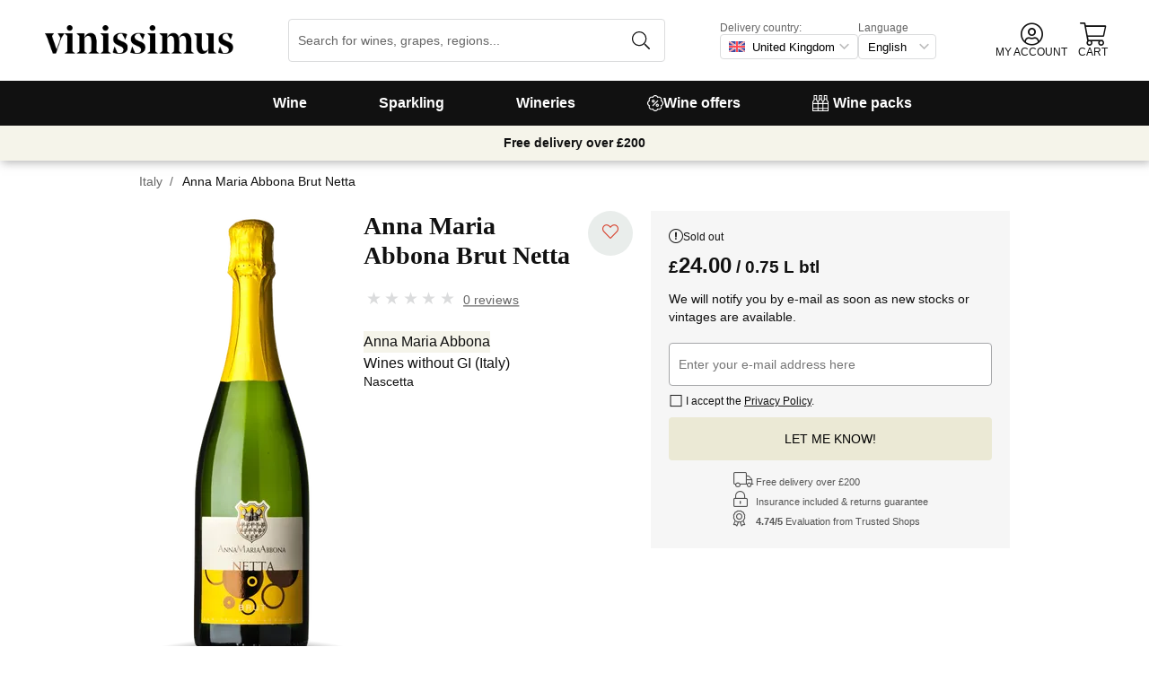

--- FILE ---
content_type: text/html; charset=utf-8
request_url: https://www.vinissimus.com/en/wine/anna-maria-abbona-netta-brut/
body_size: 34804
content:
<!DOCTYPE html><html lang="en"><head><meta charSet="utf-8" /><meta property="og:url" content="https://www.vinissimus.co.uk/en/wine/anna-maria-abbona-netta-brut/" /><meta property="og:image" content="https://cdn.vinissimus.com/img/unsafe/pthumb/plain/local:///prfmtgrande/vi/abspuma_anv800.png" /><meta property="og:title" content="Anna Maria Abbona Brut Netta · Buy it for £24.00 at Vinissimus" /><meta property="og:description" content="A native grape of the Langhe, it was already known in the mid-1800s for the quality of the wine it produced. It was rediscovered in the late 90s in the municipality of Novello and Anna Maria Abbona was among the first companies to have implanted it in the Doglianese area. In this interpretation, it gives a savory and citrusy Charmat sparkling wine, with vertical freshness, sharp and pleasant as an aperitif." /><link rel="canonical" href="https://www.vinissimus.co.uk/en/wine/anna-maria-abbona-netta-brut/" /><meta name="description" content="A native grape of the Langhe, it was already known in the mid-1800s for the quality of the wine it produced. It was rediscovered in the late 90s in the municipality of Novello and Anna Maria Abbona was among the first companies to have implanted it in the Doglianese area. In this interpretation, it gives a savory and citrusy Charmat sparkling wine, with vertical freshness, sharp and pleasant as an aperitif." /><script type="application/ld+json">{"@context":"https://schema.org/","@type":"Product","name":"Anna Maria Abbona Brut Netta","image":["https://cdn.vinissimus.com/img/unsafe/pthumb/plain/local:///prfmtgrande/vi/abspuma_anv800.png"],"category":"Sparkling","description":"A native grape of the Langhe, it was already known in the mid-1800s for the quality of the wine it produced. It was rediscovered in the late 90s in the municipality of Novello and Anna Maria Abbona was among the first companies to have implanted it in the Doglianese area. In this interpretation, it gives a savory and citrusy Charmat sparkling wine, with vertical freshness, sharp and pleasant as an aperitif.","sku":"abspuma","gtin":null,"brand":{"@type":"Brand","name":"Anna Maria Abbona"},"offers":[{"@type":"Offer","url":"https://www.vinissimus.co.uk/en/wine/anna-maria-abbona-netta-brut/","availability":"https://schema.org/InStock","eligibleRegion":"AN"},{"@type":"Offer","url":"https://www.vinissimus.co.uk/en/wine/anna-maria-abbona-netta-brut/","availability":"https://schema.org/InStock","eligibleRegion":"AT"},{"@type":"Offer","url":"https://www.vinissimus.co.uk/en/wine/anna-maria-abbona-netta-brut/","availability":"https://schema.org/InStock","eligibleRegion":"BE"},{"@type":"Offer","url":"https://www.vinissimus.co.uk/en/wine/anna-maria-abbona-netta-brut/","availability":"https://schema.org/InStock","eligibleRegion":"CH"},{"@type":"Offer","url":"https://www.vinissimus.co.uk/en/wine/anna-maria-abbona-netta-brut/","availability":"https://schema.org/InStock","eligibleRegion":"DE"},{"@type":"Offer","url":"https://www.vinissimus.co.uk/en/wine/anna-maria-abbona-netta-brut/","availability":"https://schema.org/InStock","eligibleRegion":"ES"},{"@type":"Offer","url":"https://www.vinissimus.co.uk/en/wine/anna-maria-abbona-netta-brut/","availability":"https://schema.org/InStock","eligibleRegion":"PO"},{"@type":"Offer","url":"https://www.vinissimus.co.uk/en/wine/anna-maria-abbona-netta-brut/","availability":"https://schema.org/InStock","eligibleRegion":"FR"},{"@type":"Offer","url":"https://www.vinissimus.co.uk/en/wine/anna-maria-abbona-netta-brut/","availability":"https://schema.org/InStock","eligibleRegion":"HO"},{"@type":"Offer","url":"https://www.vinissimus.co.uk/en/wine/anna-maria-abbona-netta-brut/","availability":"https://schema.org/InStock","eligibleRegion":"IT"},{"@type":"Offer","url":"https://www.vinissimus.co.uk/en/wine/anna-maria-abbona-netta-brut/","availability":"https://schema.org/InStock","eligibleRegion":"UK"}]}</script><title>Anna Maria Abbona Brut Netta · Buy it for £24.00 at Vinissimus</title><meta name="viewport" content="width=device-width, initial-scale=1" /><meta property="og:type" content="website" /><meta property="og:site_name" content="Vinissimus" /><link rel="canonical" href="https://www.vinissimus.co.uk/en/wine/anna-maria-abbona-netta-brut/" /><script type="application/ld+json">{"@context":"https://schema.org","@type":"BreadcrumbList","itemListElement":[{"@type":"ListItem","position":1,"item":{"@id":"https://www.vinissimus.com/en/","name":"Home"}},{"@type":"ListItem","position":2,"item":{"@id":"https://www.vinissimus.com/en/region/italy","name":"Italy"}}]}</script><meta name="next-head-count" content="14" /><meta name="theme-color" content="#000000" /><meta name="author" content="Vinissimus" /><meta name="rating" content="General" /><meta name="twitter:card" content="summary" /><meta name="twitter:site" content="@vinissimus" /><script>
                function lazyImagesForBot() {
    window.addEventListener("DOMContentLoaded", function() {
        var els = document.querySelectorAll("noscript");
        for(let i = 0; i < els.length; i += 1){
            var el = els[i];
            var img = el.nextSibling || {};
            var isImg = img.nodeName === "IMG" && el.textContent.slice(0, 4) === "<img";
            if (!isImg) continue;
            var placeholder = document.createElement("div");
            placeholder.innerHTML = el.textContent;
            var noscript = placeholder.firstElementChild;
            // Remove all old attributes
            while(img.attributes.length > 0){
                img.removeAttribute(img.attributes[0].name);
            }
            // Add attributes of noscript to the img
            for(var j = 0; j < noscript.attributes.length; j += 1){
                var at = noscript.attributes[j];
                img.setAttribute(at.name, at.value);
            }
            img.setAttribute("loading", "lazy");
            placeholder.remove();
            el.remove();
        }
    });
} lazyImagesForBot();
                function displayNoAvCellarProds() {
    window.addEventListener("DOMContentLoaded", function() {
        var btn = document.querySelector(".cellar-page .catalog-button button");
        if (!btn) return;
        btn.addEventListener("click", function() {
            var main = document.querySelector("main");
            if (!main) return;
            if (main.classList.contains("hide-sold-out")) {
                main.classList.remove("hide-sold-out");
            } else {
                main.classList.add("hide-sold-out");
            }
        });
    });
} displayNoAvCellarProds();
                </script><script>
             function accordionsProductPage() {
    window.onclick = function(event) {
        var el = event.target;
        if (el && el.nodeName !== "H2") el = el.parentElement;
        if (!el || el.nodeName !== "H2" || !el.classList.contains("heading") || !el.classList.contains("accordion")) {
            return;
        }
        var d = el.closest(".description");
        if (!d) return;
        if (d.classList.contains("minimize")) {
            d.classList.remove("minimize");
        } else {
            d.classList.add("minimize");
        }
    };
} accordionsProductPage(); 
          </script><script type="application/ld+json">{"@context":"http://schema.org","@type":"Organization","name":"Vinissimus","url":"https://www.vinissimus.com","logo":"https://cdn.vinissimus.com/img/unsafe/keep/plain/local:///frontend/vinissimus-logo.svg","contactPoint":{"@type":"ContactPoint","contactType":"customer service","areaServed":"EN","availableLanguage":["English"],"telephone":"+34 934 438 076"},"sameAs":["https://www.facebook.com/vinissimus","https://www.twitter.com/vinissimus","https://es.linkedin.com/company/vinissimus"]}</script><style>@font-face{font-family:icons;src:url([data-uri]) format("woff2")}i[class*=" icon-"]:before{font-family:icons!important;font-style:normal;font-weight:normal!important;font-variant:normal;text-transform:none;line-height:1;-webkit-font-smoothing:antialiased;-moz-osx-font-smoothing:grayscale}.icon-x-logo:before{content:"\f101"}.icon-wines:before{content:"\f102"}.icon-wine:before{content:"\f103"}.icon-wine-pack:before{content:"\f104"}.icon-wine-glass:before{content:"\f105"}.icon-wine-bottle:before{content:"\f106"}.icon-wallet:before{content:"\f107"}.icon-vineyard:before{content:"\f108"}.icon-users:before{content:"\f109"}.icon-user-headset:before{content:"\f10a"}.icon-user-circle:before{content:"\f10b"}.icon-undo:before{content:"\f10c"}.icon-twitter:before{content:"\f10d"}.icon-truck:before{content:"\f10e"}.icon-trophy-alt:before{content:"\f10f"}.icon-trash-alt:before{content:"\f110"}.icon-transport-free:before{content:"\f111"}.icon-transport-discount:before{content:"\f112"}.icon-tracking:before{content:"\f113"}.icon-times:before{content:"\f114"}.icon-thumbs-up:before{content:"\f115"}.icon-thumbs-down:before{content:"\f116"}.icon-th:before{content:"\f117"}.icon-th-list:before{content:"\f118"}.icon-temperature:before{content:"\f119"}.icon-team:before{content:"\f11a"}.icon-taste:before{content:"\f11b"}.icon-stripe:before{content:"\f11c"}.icon-stripe-s:before{content:"\f11d"}.icon-sort-alt:before{content:"\f11e"}.icon-shopping-cart:before{content:"\f11f"}.icon-shipping-fast:before{content:"\f120"}.icon-service:before{content:"\f121"}.icon-search:before{content:"\f122"}.icon-score:before{content:"\f123"}.icon-region:before{content:"\f124"}.icon-redo:before{content:"\f125"}.icon-phone:before{content:"\f126"}.icon-pen:before{content:"\f127"}.icon-paypal:before{content:"\f128"}.icon-order-tracking:before{content:"\f129"}.icon-opinions:before{content:"\f12a"}.icon-nose:before{content:"\f12b"}.icon-mouth:before{content:"\f12c"}.icon-medicine:before{content:"\f12d"}.icon-marriage:before{content:"\f12e"}.icon-marker:before{content:"\f12f"}.icon-map-marker-alt:before{content:"\f130"}.icon-mailbox:before{content:"\f131"}.icon-lock-alt:before{content:"\f132"}.icon-link:before{content:"\f133"}.icon-instagram:before{content:"\f134"}.icon-icon-tracker:before{content:"\f135"}.icon-heart-fill:before{content:"\f136"}.icon-heart-empty:before{content:"\f137"}.icon-hand-holding-usd:before{content:"\f138"}.icon-hand-holding-heart:before{content:"\f139"}.icon-grape:before{content:"\f13a"}.icon-globe-europe:before{content:"\f13b"}.icon-gift:before{content:"\f13c"}.icon-filter:before{content:"\f13d"}.icon-file-invoice-dollar:before{content:"\f13e"}.icon-facebook:before{content:"\f13f"}.icon-eye:before{content:"\f140"}.icon-exclamation-circle:before{content:"\f141"}.icon-exchange-alt:before{content:"\f142"}.icon-envelope:before{content:"\f143"}.icon-envelope-open-dollar:before{content:"\f144"}.icon-elaboration:before{content:"\f145"}.icon-ecological:before{content:"\f146"}.icon-company:before{content:"\f147"}.icon-clock:before{content:"\f148"}.icon-clipboard:before{content:"\f149"}.icon-check-circle:before{content:"\f14a"}.icon-cellar:before{content:"\f14b"}.icon-cc-visa:before{content:"\f14c"}.icon-cc-mastercard:before{content:"\f14d"}.icon-cc-discover:before{content:"\f14e"}.icon-cc-amex:before{content:"\f14f"}.icon-caret-down:before{content:"\f150"}.icon-box-alt:before{content:"\f151"}.icon-bottle:before{content:"\f152"}.icon-bodega:before{content:"\f153"}.icon-biodynamic:before{content:"\f154"}.icon-bars:before{content:"\f155"}.icon-badge-percent:before{content:"\f156"}.icon-award:before{content:"\f157"}.icon-archive:before{content:"\f158"}</style><link rel="icon" href="/favicon.ico?v2" /><link rel="apple-touch-icon" sizes="180x180" href="/apple-touch-icon.png" /><link rel="manifest" href="/manifest.json" /><link href="https://cdn.vinissimus.com" rel="preconnect dns-prefetch" crossOrigin="anonymous" /><script>dangerouslySetInnerHTML=<undefined></undefined></script><script defer>
          window.gtagID = 'G-CVNKZ8XBLJ';
          window.gtagIDuk = 'G-DVDHREHWTM';
          window.dataLayer = window.dataLayer || []
          function gtag(){
            dataLayer.push(arguments);
          }

          gtag('consent', 'default', {
            'ad_storage': consent,
            'analytics_storage': consent
          })

          gtag('js', new Date());

          gtag('config', window.gtagID)          
          gtag('config', window.gtagIDuk)
          
    gtag('set', {
      page_title: document.title,
      page_location: document.URL,
    })
    
      gtag('event', 'page_view', {
        ecomm_pagetype: 'product',
        send_to: 'AW-11125417505',
        ecomm_prodid: 'abspuma',
      })
    
  
          </script><script defer>         

          gtag('config', 'AW-11125417505');
          
    gtag('set', {
      page_title: document.title,
      page_location: document.URL,
    })
    
      gtag('event', 'page_view', {
        ecomm_pagetype: 'product',
        send_to: 'AW-11125417505',
        ecomm_prodid: 'abspuma',
      })
    
  
          </script><meta name="next-font-preconnect" /><link rel="stylesheet" href="https://cdn.vinissimus.com/front/_next/static/css/26a5766b1f9698e2.css" data-n-g /><link rel="stylesheet" href="https://cdn.vinissimus.com/front/_next/static/css/0376a8540061949d.css" data-n-p /><noscript data-n-css></noscript><script defer noModule src="https://cdn.vinissimus.com/front/_next/static/chunks/polyfills-5cd94c89d3acac5f.js"></script><script src="https://cdn.vinissimus.com/front/_next/static/chunks/webpack-7192eeec53f45f9f.js" defer></script><script src="https://cdn.vinissimus.com/front/_next/static/chunks/framework-3fe87f3006b745f7.js" defer></script><script src="https://cdn.vinissimus.com/front/_next/static/chunks/main-e4a4924505839c2e.js" defer></script><script src="https://cdn.vinissimus.com/front/_next/static/chunks/pages/_app-b787e524f8dae627.js" defer></script><script src="https://cdn.vinissimus.com/front/_next/static/chunks/7012-70eeb0b8558ea1ea.js" defer></script><script src="https://cdn.vinissimus.com/front/_next/static/chunks/4748-7d9db617e1b67cb2.js" defer></script><script src="https://cdn.vinissimus.com/front/_next/static/chunks/3958-c4c71daa18106e35.js" defer></script><script src="https://cdn.vinissimus.com/front/_next/static/chunks/3135-b3bc559e99797e8d.js" defer></script><script src="https://cdn.vinissimus.com/front/_next/static/chunks/1844-4a2a9d68e7dd2920.js" defer></script><script src="https://cdn.vinissimus.com/front/_next/static/chunks/9154-de796ef5ff41024e.js" defer></script><script src="https://cdn.vinissimus.com/front/_next/static/chunks/2600-78b653fed6be889b.js" defer></script><script src="https://cdn.vinissimus.com/front/_next/static/chunks/6860-cf8d11c2dd11176d.js" defer></script><script src="https://cdn.vinissimus.com/front/_next/static/chunks/8614-57fc6f38f85612cb.js" defer></script><script src="https://cdn.vinissimus.com/front/_next/static/chunks/872-d87e1d281b6fbb1b.js" defer></script><script src="https://cdn.vinissimus.com/front/_next/static/chunks/8053-0d096a5699e276b4.js" defer></script><script src="https://cdn.vinissimus.com/front/_next/static/chunks/8551-edf3a939ee2bef7b.js" defer></script><script src="https://cdn.vinissimus.com/front/_next/static/chunks/438-3aa96688794e2957.js" defer></script><script src="https://cdn.vinissimus.com/front/_next/static/chunks/4666-6640b4099c8cc1fd.js" defer></script><script src="https://cdn.vinissimus.com/front/_next/static/chunks/2176-95bf78eb5a470c54.js" defer></script><script src="https://cdn.vinissimus.com/front/_next/static/chunks/4642-47ea1c69711d20b4.js" defer></script><script src="https://cdn.vinissimus.com/front/_next/static/chunks/2241-000025fb50e2ec60.js" defer></script><script src="https://cdn.vinissimus.com/front/_next/static/chunks/34-501bff2cde99f47e.js" defer></script><script src="https://cdn.vinissimus.com/front/_next/static/chunks/7465-6cb407b560c04298.js" defer></script><script src="https://cdn.vinissimus.com/front/_next/static/chunks/9173-c91c972667ee9745.js" defer></script><script src="https://cdn.vinissimus.com/front/_next/static/chunks/pages/product-page-ca9c348e8680c2c2.js" defer></script><script src="https://cdn.vinissimus.com/front/_next/static/P95o6-NaHGDPENB0AvuV-/_buildManifest.js" defer></script><script src="https://cdn.vinissimus.com/front/_next/static/P95o6-NaHGDPENB0AvuV-/_ssgManifest.js" defer></script><script src="https://cdn.vinissimus.com/front/_next/static/P95o6-NaHGDPENB0AvuV-/_middlewareManifest.js" defer></script></head><body class="country-uk"><script>
            function init(lang) {
    window.addEventListener("DOMContentLoaded", function() {
        // Hide menu for pages like checkout
        var menu = document.querySelector(".menu-nav");
        var el1 = document.querySelector("#header-with-menu");
        if (!el1) menu.style.display = "none";
        // Navigate to menu links via pushState
        var links = document.querySelectorAll(".mmenu a");
        for(var i = 0; i < links.length; i++){
            links[i].addEventListener("click", function(e) {
                if (window.nextLink) {
                    // Avoid collisions with product pages
                    if (e.currentTarget.href.includes("/en/wine/")) return;
                    e.preventDefault();
                    window.nextLink(e.currentTarget.href.replace(location.origin + "/" + lang + "/", "/").replace(location.origin, ""));
                }
            }, false);
        }
        // Open & Close menu (desktop + mobile)
        var menu = document.querySelector(".menu-nav");
        var menuSections = document.querySelectorAll(".menu-nav ul > li > a");
        for(var i = 0; i < menuSections.length; i++){
            menuSections[i].addEventListener("mouseover", function(e) {
                var id = e.currentTarget.dataset.menuId;
                if (window.menuMobileOpen || !id) return;
                e.preventDefault();
                var curr = document.querySelector("li a.current");
                if (curr) curr.classList.remove("current");
                e.currentTarget.classList.add("current");
                var a = document.querySelector(".mmenu.active");
                var el = document.querySelector(".mmenu.mmenu__" + id);
                if (a) a.classList.remove("active");
                if (el) el.classList.add("active");
            }, false);
        }
        function closeDesktop() {
            var curr = document.querySelector("li a.current");
            if (curr) curr.classList.remove("current");
            var a = document.querySelector(".mmenu.active");
            if (a) a.classList.remove("active");
        }
        menu.addEventListener("mouseleave", closeDesktop, false);
        function openMobile() {
            document.querySelector("ul.nav").classList.add("show");
            window.menuMobileOpen = true;
            document.body.classList.add("modal-open");
            menu.classList.add("backdrop");
        }
        function closeMobile(nav) {
            var el = nav || document.querySelector("ul.nav");
            el.classList.remove("show");
            if (el.classList.contains("nav")) {
                window.menuMobileOpen = false;
                document.body.classList.remove("modal-open");
                menu.classList.remove("backdrop");
            }
        }
        function submenu(e, el) {
            if (!el) return closeMobile();
            e.preventDefault();
            el.classList.add("show");
        }
        // window.addEventListener('click') doesn't seem to work on iOS Safari.
        // According to SO it seems it should be:
        //   a) window.addEventListener('touchstart'): https://stackoverflow.com/a/63081822
        //   b) bind the event listener to the body: https://stackoverflow.com/a/56762717
        // I implemented option (b) for simplicity
        document.querySelector("body").addEventListener("click", function(e) {
            var t = e.target;
            var c = t.classList;
            var id = t.dataset.menuId;
            var p = t.parentElement;
            if (c.contains("menu-icon") || p && p.classList.contains("menu-icon")) {
                return openMobile();
            }
            var clickA = (t.tagName === "A" || p && p.tagName === "A") && menu.contains(t);
            if (!window.menuMobileOpen && clickA) return closeDesktop();
            if (!window.menuMobileOpen) return;
            if (c.contains("back")) return closeMobile(p);
            if (c.contains("close-icon")) return closeMobile();
            if (c.contains("backdrop")) {
                return closeMobile(document.querySelector("ul.nav"));
            }
            if (id) {
                return submenu(e, document.querySelector(".mmenu.mmenu__" + id));
            }
            if (clickA) return closeMobile();
        }, false);
    });
}
            init('en');
          </script><nav type="toolbar" class="menu-nav"><ul class="nav">
    <img src="https://cdn.vinissimus.com/img/unsafe/keep/plain/local:///frontend/vinissimus-logo.svg"
        class="logo_mobile" alt="Vinissimus Logo" />
    <span class="unicode-font close-icon">x</span>
    <li class="has-submenu"><a data-menu-id="vino" href="/en/search-result/?type=%2Fvi&menu=all-wines">Wine</a></li>
    <li class=" has-submenu"><a data-menu-id="espumoso" href="/en/wines/sparkling/">Sparkling</a></li>
    <li class="has-submenu"><a data-menu-id="bodegas" href="/en/winery/">Wineries</a></li>
    <!-- <li class="has-submenu"><a data-menu-id="destilados" href="/es/destilados/">Destilados</a></li> -->
    <li><a data-menu-id="ofertas" href="/en/wine-offers/">
            <svg xmlns="http://www.w3.org/2000/svg" width="18" height="18" viewBox="0 0 512 512"
                style="bamargin-right: 5px;">
                <path
                    d="M349.66 173.65l-11.31-11.31c-3.12-3.12-8.19-3.12-11.31 0l-164.7 164.69c-3.12 3.12-3.12 8.19 0 11.31l11.31 11.31c3.12 3.12 8.19 3.12 11.31 0l164.69-164.69c3.13-3.12 3.13-8.18.01-11.31zM240 192c0-26.47-21.53-48-48-48s-48 21.53-48 48 21.53 48 48 48 48-21.53 48-48zm-64 0c0-8.83 7.19-16 16-16s16 7.17 16 16-7.19 16-16 16-16-7.17-16-16zm144 80c-26.47 0-48 21.53-48 48s21.53 48 48 48 48-21.53 48-48-21.53-48-48-48zm0 64c-8.81 0-16-7.17-16-16s7.19-16 16-16 16 7.17 16 16-7.19 16-16 16zm192-80c0-35.5-19.4-68.2-49.6-85.5 9.1-33.6-.3-70.4-25.4-95.5s-61.9-34.5-95.5-25.4C324.2 19.4 291.5 0 256 0s-68.2 19.4-85.5 49.6c-33.6-9.1-70.4.3-95.5 25.4s-34.5 61.9-25.4 95.5C19.4 187.8 0 220.5 0 256s19.4 68.2 49.6 85.5c-9.1 33.6.3 70.4 25.4 95.5 26.5 26.5 63.4 34.1 95.5 25.4 17.4 30.2 50 49.6 85.5 49.6s68.1-19.4 85.5-49.6c32.7 8.9 69.4.7 95.5-25.4 25.1-25.1 34.5-61.9 25.4-95.5 30.2-17.3 49.6-50 49.6-85.5zm-91.1 68.3c5.3 11.8 29.5 54.1-6.5 90.1-28.9 28.9-57.5 21.3-90.1 6.5C319.7 433 307 480 256 480c-52.1 0-64.7-49.5-68.3-59.1-32.6 14.8-61.3 22.2-90.1-6.5-36.8-36.7-10.9-80.5-6.5-90.1C79 319.7 32 307 32 256c0-52.1 49.5-64.7 59.1-68.3-5.3-11.8-29.5-54.1 6.5-90.1 36.8-36.9 80.8-10.7 90.1-6.5C192.3 79 205 32 256 32c52.1 0 64.7 49.5 68.3 59.1 11.8-5.3 54.1-29.5 90.1 6.5 36.8 36.7 10.9 80.5 6.5 90.1C433 192.3 480 205 480 256c0 52.1-49.5 64.7-59.1 68.3z"
                    fill="currentColor" fill-rule="nonzero">
                </path>
            </svg>
            Wine offers</a></li>
    <li><a data-menu-id="packs" class="packs  " href="/en/wine-packs/">
            <svg xmlns="http://www.w3.org/2000/svg" width="18" height="18" viewBox="0 0 512 512"
                style="margin-right: 5px;">
                <path
                    d="M469.168 156.488V0h-105v156.488a95.77 95.77 0 0 0-27.836 28.242c-7.105-11.098-16.523-20.762-27.832-28.242V0h-105v156.488c-11.309 7.48-20.727 17.145-27.832 28.242a95.77 95.77 0 0 0-27.836-28.242V0h-105v156.488C16.199 174.105 0 203.785 0 235.965V512h512V235.965c0-32.18-16.199-61.859-42.832-79.477zM439.168 30v75h-45V30zm-52.953 148.242l7.953-4.234V135h45v39.008l7.953 4.234C468.637 189.691 482 211.809 482 235.965v15H351.332v-15c0-24.152 13.367-46.273 34.883-57.723zM190.668 280.965h130.664V407H190.668zm-30 126.035H30V280.965h130.668zm190.664-126.035H482V407H351.332zM278.5 30v75h-45V30zm-52.953 148.242l7.953-4.234V135h45v39.008l7.953 4.234c21.516 11.449 34.879 33.566 34.879 57.723v15H190.668v-15c0-24.152 13.363-46.273 34.879-57.723zM117.832 30v75h-45V30zM64.879 178.242l7.953-4.234V135h45v39.008l7.953 4.234c21.516 11.449 34.883 33.566 34.883 57.723v15H30v-15c0-24.152 13.363-46.273 34.879-57.723zM30 482v-45h130.668v45zm160.668-45h130.664v45H190.668zm160.664 45v-45H482v45zm0 0"
                    fill="currentColor" fill-rule="nonzero">
                </path>
            </svg>
            Wine packs</a></li>
</ul>

<div class="mmenu mmenu__vino">
    <h3 class="back">Wines</h3>
    <div class="mmenu__column">
        <h4>Type of wine</h4>
        <ul>
            <li class="prio"><a href="/en/wines/red/" title="Red wine">Red wine</a></li>
            <li class="prio"><a href="/en/wines/white/" title="White wine">White wine</a></li>
            <li class="prio"><a href="/en/wines/rose/" title="Rosé wine">Rosé wine</a></li>
            <li class="prio"><a href="/en/wines/sherry/" title="Sherry wine">Sherry wine</a></li>
            <li class="prio"><a href="/en/wines/sweet/" title="Sweet wine">Sweet wine</a></li>
            <li><a href="/en/content/organic-wines/" title="Organic wine">Organic wines</a></li>
            <li><a href="/en/wines/orange-wines/">Orange wines</a></li>
            <li><a href="/en/content/wine-without-sulfites/">Sulphite free wines</a></li>
            <li><a href="/en/content/vegan-wines/">Vegan wines</a></li>
            <li><a href="/en/wines/alcohol-free-wine/">Non-alcoholic wines</a></li>
            <li><a href="/en/wines/kosher-wine/">Kosher wines</a></li>
            <li class="prio"><a href="/en/wines/sangria/">Sangria</a></li>
            <li class="prio"><a href="/en/vermouths.html">Vermouth</a></li>
            <li class="prio"><a href="/en/wines/lambrusco/">Lambrusco</a></li>
            
        </ul>
    </div>
    <div class="mmenu__column">
        <h4>Spanish wine regions</h4>
        <ul>
            <li><a href="/en/region/spain/rioja/" title="Wine Rioja">Rioja</a></li>
            <li><a href="/en/region/spain/ribera-del-duero/" title="Wine Ribera Duero">Ribera del Duero</a></li>
            <li><a href="/en/region/spain/priorat/" title="Wine Priorat">Priorat</a></li>
            <li><a href="/en/region/spain/bierzo/" title="Wine Bierzo">Bierzo</a></li>
            <li><a href="/en/region/spain/mallorca/" title="Wine Mallorca">Mallorca</a></li>
            <li><a href="/en/region/spain/montsant/" title="Wine Montsant">Montsant</a></li>
            <li><a href="/en/region/spain/jumilla/" title="Wine Jumilla">Jumilla</a></li>
            <li><a href="/en/region/spain/rias-baixas/" title="Wine Rías Baixas">Rías Baixas</a></li>
            <li><a href="/en/region/spain/rueda/" title="Wine Rueda">Rueda</a></li>
            <li><a href="/en/region/spain/jerez-manzanilla/" title="Wine Jerez Manzanilla">Jerez Manzanilla</a></li>
            <li><a href="/en/region/spain/somontano/" title="Wine Somontano">Somontano</a></li>
            <li><a href="/en/region/spain/terra-alta/" title="Wine Terra Alta">Terra Alta</a></li>
            <li><a href="/en/region/spain/toro/" title="Wine Toro">Toro</a></li>
        </ul>
    </div>

    <div class="mmenu__column">
        <h4>Italian wine regions</h4>
        <ul>
            <li><a href="/en/region/italy/veneto/amarone-della-valpolicella/" title="Amarone wine">Amarone</a></li>
            <li><a href="/en/region/italy/piemonte/barolo/" title="Barolo wine">Barolo</a></li>
            <li><a href="/en/region/italy/piemonte/barbaresco/" title="Barbaresco wine">Barbaresco</a></li>
            <li><a href="/en/region/italy/puglia/" title="Puglia wine">Puglia</a></li>
            <li><a href="/en/region/italy/tuscany/chianti/" title="Chianti wine ">Chianti</a></li>
            <li><a href="/en/region/italy/tuscany/" title="Tuscany wine">Tuscany</a></li>
            <li><a href="/en/region/italy/tuscany/bolgheri/" title="Bolgheri wine ">Bolgheri</a></li>
            <li><a href="/en/region/italy/veneto/bardolino/" title="Bardolino wine">Bardolino</a></li>
            <li><a href="/en/region/italy/sardegna/" title="Sardinia wine">Sardegna</a></li>
            <li><a href="/en/region/italy/sicilia/" title="Sicilia wine">Sicilia</a></li>
            <li><a href="/en/region/italy/veneto/valpolicella/" title="Valpolicella wine">Valpolicella</a></li>
            <li><a href="/en/region/italy/veneto/" title="Veneto wine">Veneto</a></li>
        </ul>
    </div>

    <div class="mmenu__column">
        <h4>French wine regions</h4>
        <ul>
            <li><a href="/en/region/france/alsace/" title="Wine Alsace">Alsace</a></li>
            <li><a href="/en/region/france/beaujolais/" title="Wine beaujolais">Beaujolais</a></li>
            <li><a href="/en/region/france/bordeaux/" title="Wine Bordeaux">Bordeaux</a></li>
            <li><a href="/en/region/france/burgundy/" title="Wine Burgundy">Burgundy</a></li>
            <li><a href="/en/region/france/burgundy/chablis/" title="Wine Chablis">Chablis</a></li>
            <li><a href="/en/region/france/burgundy/cote-de-beaune/" title="Wine Meursault">Côte de Beaune</a></li>
            <li><a href="/en/region/france/loire/" title="Wine Loire">Loire</a></li>
            <li><a href="/en/region/france/beaujolais/morgon/" title="Wine Morgon">Morgon</a></li>
            <li><a href="/en/region/france/bordeaux/rive-droite/pomerol/" title="Wine Pomerol">Pomerol</a></li>
            <li><a href="/en/region/france/burgundy/cote-de-beaune/pommard/" title="Wine Pommard">Pommard</a></li>
            <li><a href="/en/region/france/bordeaux/rive-droite/saint-emilion/" title="Wine saint emilion">Saint-Émilion</a></li>
            <li><a href="/en/region/france/loire/centre/sancerre/" title="Wine Sancerre">Sancerre</a></li>
            <a href="/en/region/" title="All countries" class="mmenu__all">All countries ></a>
        </ul>
    </div>

    <div class="mmenu__column">
        <h4>Grape variety</h4>
        <ul>
            <li><a href="/en/grape/albarino/" title="Wine Albariño">Albariño</a></li>
            <li><a href="/en/grape/cabernet-sauvignon/" title="Wine Cabernet Sauvignon">Cabernet Sauvignon</a></li>
            <li><a href="/en/grape/chardonnay/" title="Wine Chardonnay">Chardonnay</a></li>
            <li><a href="/en/grape/gewurztraminer/" title="Wine Gewürztraminer">Gewürztraminer</a></li>
            <li><a href="/en/grape/malbec/" title="Wine Malbec">Malbec</a></li>
            <li><a href="/en/grape/merlot/" title="Wine Merlot">Merlot</a></li>
            <li><a href="/en/grape/primitivo/" title="Wine Primitivo">Primitivo</a></li>
            <li><a href="/en/grape/riesling/" title="Wine Riesling">Riesling</a></li>
            <li><a href="/en/grape/sangiovese/" title="Wine Sangiovese">Sangiovese</a></li>
            <li><a href="/en/grape/syrah/" title="Wine Shiraz">Shiraz</a></li>
            <li><a href="/en/grape/tempranillo/" title="Wine Tempranillo">Tempranillo</a></li>
            <li><a href="/en/grape/vermentino/" title="Wine Vermentino">Vermentino</a></li>
            <a href="/en/grape/" title="Alle Trauben" class="mmenu__all">All grapes ></a>
        </ul>
    </div>
    <div class="mmenu__column">
        <h4>Wine topics</h4>
        <ul>
            <li><a href="/en/content/wines-for-gifts/">Wines for gifts</a></li>
            <li><a href="/en/wines/rioja-crianza/">Rioja crianzas</a></li>
            <li><a href="/en/content/magnum-bottle/">Magnum
                    bottles</a></li>
            <li><a href="/en/content/highly-scored-wines-by-robert-parker/">Selection Robert Parker</a></li>
            <li><a href="/en/content/gambero-rosso-the-prestigious-tre-bicchieri-2021/">Gambero Rosso</a></li>
            <li><a href="/en/content/pizza/">Pizza and wine</a></li>
            <!--<li><a href="/en/black-friday-wine-deals/">Black Friday Wine Deals</a></li>-->
        </ul>
    </div>
</div>


<div class="mmenu mmenu__espumoso">
    <h3 class="back">Sparkling</h3>
    <div class="mmenu__column">
        <h4>Featured</h4>
        <ul>
            <li><a href='/en/wines/champagne-rose/'>Champagne Rose</a></li>
            <li><a href='/en/wines/prosecco/'>Prosecco</a></li>
            <li><a href='/en/wines/cremant/'>Crémant</a></li>
            <li><a href='/en/wines/cava/'>Catalan sparkling wine</a></li>
            <li><a href='/en/wines/ancestral/'>Pet Nat Wine</a></li>
        </ul>
    </div>
    <div class="mmenu__column">
        <h4>Sparkling Region</h4>
        <ul>

            <li><a href="/en/region/france/champagne/">Champagne</a></li>
            <li><a href="/en/region/spain/do-cava/">DO Cava</a></li>
            <li><a href="/en/region/italy/veneto/prosecco/">Prosecco</a></li>
            <li><a href="/en/region/italy/lombardia/franciacorta/">Franciacorta</a></li>
            <li><a href="/en/region/france/cremant-de-bourgogne/">Crémant de Bourgogne</a></li>
        </ul>
    </div>

    <div class="mmenu__column">
        <h4>Sparkling Winery</h4>
        <ul>
            <li><a href="/en/winery/adami/" title="Prosecco Adami">Adami</a></li>
            <li><a href="/en/winery/andreola/" title="Andreola Vini">Andreola</a></li>
            <li><a href="/en/winery/astoria/" title="Astoria Vino">Astoria</a></li>
            <li><a href="/en/wine/bellavista-franciacorta-alma-gran-cuvee-brut/" title="Bellavista">Bellavista</a></li>
            <li><a href="/en/winery/champagne-perrier-jouet/" title="Champagne Belle Époque">Belle Époque</a></li>
            <li><a href="/en/winery/guido-berlucchi/" title="Berlucchi">Berlucchi</a></li>
            <li><a href="/en/winery/champagne-bollinger/" title="Champagne Bollinger">Bollinger</a></li>
            <li><a href="/en/winery/bortolomiol/" title="Prosecco Bortolomiol">Bortolomiol</a></li>
            <li><a href="/en/winery/ca-de-pazzi/" title="Cà de Pazzi">Cà de Pazzi</a></li>
            <li><a href="/en/winery/ca-del-bosco/" title="Ca' del Bosco">Ca' del Bosco</a></li>
        </ul>
    </div>
    <div class="mmenu__column">
        <ul class="mtop">
            <li><a href="/en/winery/col-vetoraz/" title="Col Vetoraz">Col Vetoraz</a></li>
            <li><a href="/en/winery/contadi-castaldi/" title="Contadi Castaldi Brut">Contadi Castaldi</a></li>
            <li><a href="/en/champagne/louis-roederer-brut-cristal/" title="Champagne Cristal">Cristal</a></li>
            <li><a href="/en/champagne/dom-perignon/" title="Champagne Dom Pérignon">Dom Pérignon</a></li>
            <li><a href="/en/winery/ferrari/" title="Ferrari Brut">Ferrari</a></li>
            <li><a href="/en/winery/freixenet/" title="Cava Freixenet">Freixenet</a></li>
            <li><a href="/en/champagne/g-h-mumm-cordon-rouge/" title="Champagne G.H. Mumm">G.H. Mumm</a></li>
            <li><a href="/en/winery/gramona/" title="Cava Gramona">Gramona</a></li>
            <li><a href="/en/winery/juve-y-camps/" title="Cava Juvé & Camps">Juvé & Camps</a></li>
            <li><a href="/en/champagne/krug-grande-cuvee/" title="Champagne Krug">Krug</a></li>
        </ul>
    </div>
    <div class="mmenu__column">
        <ul class="mtop">
            <li><a href="/en/winery/louis-roederer-champagne/" title="Champagne Louis Roederer">Louis Roederer</a></li>
            <li><a href="/en/winery/champagne-moet-chandon/" title="Champagne  Moët & Chandon">Moët & Chandon</a></li>
            <li><a href="/en/winery/champagne-pannier/" title="Champagne  Pannier">Pannier</a></li>
            <li><a href="/en/winery/champagne-pol-roger/" title="Champagne Pol Roger">Pol Roger</a></li>
            <li><a href="/en/winery/champagne-pommery/" title="Champagne Pommery">Pommery</a></li>
            <li><a href="/en/winery/cava-recaredo/" title="Cava Recaredo">Recaredo</a></li>
            <li><a href="/en/winery/champagne-ruinart/" title="Champagne Ruinart">Ruinart</a></li>
            <li><a href="/en/winery/santorsola/" title="Sant'Orsola Proseccco">Sant'Orsola</a></li>
            <li><a href="/en/winery/champagne-taittinger/" title="Champagne Taittinger">Taittinger</a></li>
            <li><a href="/en/winery/veuve-clicquot-ponsardin/" title="Champagne Veuve Clicquot">Veuve Clicquot</a></li>
        </ul>
    </div>
</div>

<div class="mmenu mmenu__bodegas">
    <h3 class="back">Winneries</h3>
    <div class="mmenu__column">
        <h4>Spanish Wine</h4>
        <ul>
            <li><a href="/en/winery/aalto/" title="Aalto Wine">Aalto</a></li>
            <li><a href="/en/winery/abadia-retuerta/" title="Abadía Retuerta  Wine">Abadía Retuerta</a></li>
            <li><a href="/en/winery/alvaro-palacios/" title="Álvaro Palacios Wine">Álvaro Palacios</a></li>
            <li><a href="/en/winery/alvear/" title="Alvear Wine">Alvear</a></li>
            <li><a href="/en/winery/artadi/" title="Artadi Wine">Artadi</a></li>
            <li><a href="/en/winery/clos-lentiscus/" title="Clos Lentiscus Wine">Clos Lentiscus</a></li>
            <li><a href="/en/winery/baron-de-ley/" title="Barón de Ley Wine">Barón de Ley</a></li>
            <li><a href="/en/winery/crusoe-treasure/" title="Crusoe Treasure Wine">Crusoe Treasure</a></li>
            <li><a href="/en/winery/bodegas-olarra/" title="Bodegas Olarra Wine">Bodegas Olarra</a></li>
            <li><a href="/en/winery/casa-rojo/" title="Casa Rojo Wine">Casa Rojo</a></li>
            <li><a href="/en/winery/finca-bacara/" title="Finca Bacara Wine">Finca Bacara</a></li>
            <li><a href="/en/winery/herederos-del-marques-de-riscal/" title="Marqués de Riscal Wine">Marqués de Riscal</a></li>
        </ul>
    </div>
    <div class="mmenu__column">
        <ul class="mtop">
            <li><a href="/en/winery/enate/" title="Enate Wine">Enate</a></li>
            <li><a href="/en/winery/envinate/" title="Envínate Wine">Envínate</a></li>
            <li><a href="/en/winery/bodegas-ysios/" title="Ysios Wine">Ysios</a></li>
            <li><a href="/en/winery/jean-leon/" title="Jean Leon Wine">Jean Leon</a></li>
            <li><a href="/en/winery/marques-de-caceres/" title="Marqués de Cáceres Wine">Marqués de Cáceres</a></li>
            <li><a href="/en/winery/matsu/" title="Matsu Wine">Matsu</a></li>
            <li><a href="/en/winery/ossian/" title="Ossian Wine">Ossian</a></li>
            <li><a href="/en/winery/perelada/" title="Perelada Wine">Perelada</a></li>
            <li><a href="/en/winery/raimat/" title="Raimat Wine">Raimat</a></li>
            <li><a href="/en/winery/cavas-llopart/" title="Llopart Wine">Llopart</a></li>
            <li><a href="/en/winery/familia-torres/" title="Familia Torres Wine">Familia Torres</a></li>
            <li><a href="/en/winery/bodegas-r-lopez-de-heredia-vina-tondonia/" title="Viña Tondonia Wine">Viña
                    Tondonia</a></li>
        </ul>
    </div>
    <div class="mmenu__column">
        <h4>Italian Wine</h4>
        <ul>
            <li><a href="/en/winery/marchesi-antinori/" title="Antinori Wine">Antinori</a></li>
            <li><a href="/en/winery/banfi/" title="Banfi Wine">Banfi</a></li>
            <li><a href="/en/winery/ca-del-baio/" title="Ca' del Baio Wine">Ca' del Baio</a></li>
            <li><a href="/en/winery/canevel/" title="Canevel Wine">Canevel</a></li>
            <li><a href="/en/winery/cantine-del-notaio/" title="Cantina del Notaio Wine">Cantina del Notaio</a></li>
            <li><a href="/en/winery/castello-di-ama/" title="Castello di Ama Wine">Castello di Ama</a></li>
            <li><a href="/en/winery/castello-di-bolgheri/" title="Castello di Bolgheri Wine">Castello di Bolgheri</a>
            </li>
            <li><a href="/en/winery/donnafugata/" title="Donnafugata Wine">Donnafugata</a></li>
            <li><a href="/en/winery/fattoria-dei-barbi/" title="Fattoria dei Barbi Wine">Fattoria dei Barbi</a></li>
            <li><a href="/en/winery/felsina/" title="Fèlsina Wine">Fèlsina</a></li>
            <li><a href="/en/winery/feudo-montoni/" title="Feudo Montoni Wine">Feudo Montoni</a></li>
            <li><a href="/en/winery/g-d-vajra/" title="G. D. Vajra Wine">G. D. Vajra</a></li>
            <li><a href="/en/winery/angelo-gaja/" title="Gaja Wine">Gaja</a></li>

        </ul>
    </div>
    <div class="mmenu__column">
        <ul class="mtop">
            <li><a href="/en/wine/tenuta-guado-al-tasso-il-bruciato/" title="Il Bruciato Wine">Il Bruciato</a></li>
            <li><a href="/en/winery/tenuta-il-poggione/" title="Il Poggione Wine">Il Poggione</a></li>
            <li><a href="/en/winery/marramiero/" title="Marramiero Wine">Marramiero</a></li>
            <li><a href="/en/winery/pescaja/" title="Pescaja Wine">Pescaja</a></li>
            <li><a href="/en/winery/planeta/" title="Planeta Wine">Planeta</a></li>
            <li><a href="/en/wine/tenuta-san-guido-bolgheri-sassicaia/" title="Sassicaia Wine">Sassicaia</a></li>
            <li><a href="/en/winery/terre-del-barolo/" title="Terre del Barolo Wine">Terre del Barolo</a></li>
            <li><a href="/en/wine/marchesi-antinori-tignanello/" title="Tignanello Wine">Tignanello</a></li>
            <li><a href="/en/winery/zaccagnini/" title="Zaccagnini Wine">Zaccagnini</a></li>
            <li><a href="/en/winery/zenato/" title="Zenato Wine">Zenato</a></li>
        </ul>
    </div>
    <div class="mmenu__column">
        <h4>French Wine</h4>
        <ul>
            <li><a href="/en/winery/chateau-du-chatelard/" title="Château du Chatelard Wine">Château du Chatelard</a>
            </li>
            <li><a href="/en/winery/chateau-la-bonnelle/" title="Château La Bonnelle Wine">Château La Bonnelle</a></li>
            <!-- <li><a href="/en/winery/chateau-lafite-rothschild/" title="Château Lafite-Rothschild Wine">Château Lafite-Rothschild</a></li> -->
            <li><a href="/en/winery/chateau-martet/" title="Château Martet Wine">Château Martet</a></li>
            <li><a href="/en/winery/domaine-dubreuil-fontaine/" title="Dubreuil-Fontaine Wine">Dubreuil-Fontaine</a>
            </li>
            <li><a href="/en/winery/joseph-drouhin/" title="Joseph Drouhin Wine">Joseph Drouhin</a></li>
            <li><a href="/en/winery/xavier-vignon/" title="Xavier Vignon Wine">Xavier Vignon</a></li>
        </ul>
        <h4>New World Wine</h4>
        <ul>
            <li><a href="/en/winery/bodega-aleanna/" title="El Enemigo Wine">El Enemigo</a></li>
            <li><a href="/en/winery/bodega-catena-zapata/" title="Catena Zapata Wine">Catena Zapata</a></li>
        </ul>
    </div>
</div></nav><div id="__next"><header id="header-with-menu" class="header   "><div class="left-side"><i class="icon icon-bars menu-icon"></i><a href="/en/"><img alt="Buy wines - Online wine store - Vinissimus" height="32" src="https://cdn.vinissimus.com/img/unsafe/keep/plain/local:///frontend/vinissimus-logo.svg" title="Buy wines - Online wine store - Vinissimus" width="210" class="logo  " /></a></div><div class="tooltip product-list-tooltip-wrapper"><form style="padding-bottom: 0px;" class="search-form "><input type="text" value title="Search for wines, grapes, regions..." id name placeholder="Search for wines, grapes, regions..." class="input-text search fullWidth with-icon " /><svg xmlns="http://www.w3.org/2000/svg" width="15" height="15" viewBox="0 0 512 512" class="input-text-icon"><path d="M508.5 481.6l-129-129c-2.3-2.3-5.3-3.5-8.5-3.5h-10.3C395 312 416 262.5 416 208 416 93.1 322.9 0 208 0S0 93.1 0 208s93.1 208 208 208c54.5 0 104-21 141.1-55.2V371c0 3.2 1.3 6.2 3.5 8.5l129 129c4.7 4.7 12.3 4.7 17 0l9.9-9.9c4.7-4.7 4.7-12.3 0-17zM208 384c-97.3 0-176-78.7-176-176S110.7 32 208 32s176 78.7 176 176-78.7 176-176 176z" fill="currentColor" fill-rule="nonzero"></path></svg></form></div><div style="display: flex; gap: 15px;"><div style="display: flex; flex-direction: column; font-size: 12px;"><div style="color: #666;">Delivery country:</div><div class="styles_select__AT3zI styles_hasIcon__fN7Dt"><img alt="United Kingdom" height="18" loading="lazy" src="https://cdn.vinissimus.com/front/static/flags/uk.svg" style="margin: 0 5px; position: absolute; left: 5px; top: 5px;" width="18" /><select style="padding: 0 25px 0 35px; cursor: pointer; height: 28px;" autoComplete="off"><option value="0">Andorra</option><option value="1">Austria</option><option value="2">Belgium</option><option value="3">France</option><option value="4">Germany</option><option value="5">Italy</option><option value="6">Netherlands</option><option value="7">Portugal</option><option value="8">Spain</option><option value="9">Switzerland</option><option value="10" selected>United Kingdom</option></select></div></div><div style="display: flex; flex-direction: column; font-size: 12px;"><div style="color: #666;">Language</div><div class="styles_select__AT3zI "><select style="padding: 0 25px 0 10px; cursor: pointer; height: 28px;"><option value="0">Español</option><option value="1" selected>English</option><option value="2">Deutsch</option><option value="3">Italiano</option><option value="4">Français</option></select></div></div></div><div class="icons"><div tabIndex="0" role="button" aria-pressed="false" class="account-btn"><span title="My account" class="myaccount"><i class="icon icon-user-circle"></i></span><small class="label">MY ACCOUNT</small></div><a class="cart" href="/en/cart/"><div title="Cart" class="cart-with-badge"><i class="icon icon-shopping-cart"></i></div><small class="label">CART</small></a></div></header><div id="cart-status-portal"></div><main class=" main-template"><a class="styles_promoBanner__TBUu_" href="/en/transport-cost/"><b>Free delivery over £200</b></a><div class="breadcrumb-wrapper theme clear"><div class="breadcrumb"><a href="/en/region/italy/">Italy</a>/<span class="current-page">Anna Maria Abbona Brut Netta</span></div></div><div class="content theme clear "><section class="width-regular  product-section "><div class="product-details wine"><div class="product-image-wrapper  "><div class="product-image desktop"><img style="min-height: 5px; min-width: 5px;" src="https://cdn.vinissimus.com/img/unsafe/p500x/plain/local:///prfmtgrande/vi/abspuma_anv800.png" alt="Anna Maria Abbona Brut Netta" height="500" width="170" class /></div></div><div class="details"><div><div style="display: flex; justify-content: space-between; align-items: flex-start; width: 100%;"><div class="product-title"><h1>Anna Maria Abbona Brut Netta</h1><span class="heading fs-2em"></span></div><button aria-label="Add to my whishlist" title="Add to my whishlist" class="likes styles_heartButton__aYIFq   "><i class="icon icon-heart-empty"></i></button></div><div minCount="0" class="opinions-desktop"><div class="styles_opinionsRating__2Olkx styles_small__cQ8K1 "><div class="styles_firstBlock__NtfrI"><div style="--rating: 0; --numStars: 5;" class="styles_starRatings__B9pGX styles_small__cQ8K1"></div></div><a href="#product-opinions"><span class="styles_numOpinions__t_p9L">0 reviews</span></a></div></div><div class="cellar-name"><a href="/en/winery/anna-maria-abbona/">Anna Maria Abbona</a></div><div class="region-name">Wines without GI (<a title="Italy" href="/en/region/italy/">Italy</a>)</div><div class="tags-name"><span><a href="/en/grape/nascetta/">Nascetta</a></span></div></div></div></div><div class="quantity-widget large has-0-flags"><div class="stock-info"><div class="stock-info-message dangerous has-0-flags"><i class="icon icon-exclamation-circle"></i>Sold out</div></div><div><p class="price uniq large "><span class="symbol">£</span>24.00</p><span class="unit-name  large"> / 0.75 L btl </span></div><form class="send-email-form "><p>We will notify you by e-mail as soon as new stocks or vintages are available.</p><input required name="email" type="email" title="Enter your e-mail address here" placeholder="Enter your e-mail address here" class="email" /><label for="checkbox-soldout-form-anna-maria-abbona-netta-brut-abspuma" class="checkbox-selector confirmation"><input required name="confirm-policy" value="confirmation" id="checkbox-soldout-form-anna-maria-abbona-netta-brut-abspuma" type="checkbox" class="checkbox-hidden" /><span class="mask "></span> I accept the <a class="styles_privacyClickable__CDlbx">Privacy Policy</a>.</label><button type="submit" class="button btn-medium fullWidth  small uppercase confirm-button">Let me know!</button></form><ul class="shop-messages"><li><i class="icon icon-truck"></i><div><div>Free delivery over £200</div></div></li><li><i class="icon icon-lock-alt"></i><span>Insurance included &amp; returns guarantee</span></li><li><i class="icon icon-award"></i><div><strong>4.74/5 </strong> Evaluation from Trusted Shops</div></li></ul></div></section></div><div class="content theme clear "><div id="info-section" class="anchor-id"></div><section class="width-regular  info-section "><div class="description"><h2 class="heading">Spec sheet</h2><div class="content"><table class="styles_table__jWPKo info-grid technical-info"><tbody><tr><th class><i style="font-size: 20px; margin-right: 10px;" class="icon icon-bottle"></i>Type</th><td><a href="/en/wines/sparkling/">Sparkling wine</a></td></tr><tr><th class><i style="font-size: 20px; margin-right: 10px;" class="icon icon-marker"></i>Region</th><td><div class="region with-link">Wines without GI (<a title="Italy" href="/en/region/italy/">Italy</a>)</div></td></tr><tr><th class><i style="font-size: 20px; margin-right: 10px;" class="icon icon-grape"></i>Grapes</th><td><div class="tags with-link"><span style="display: block;">100% <a href="/en/grape/nascetta/">Nascetta</a></span></div></td></tr><tr><th class><i style="font-size: 20px; margin-right: 10px;" class="icon icon-cellar"></i>Producer</th><td><div class="cellar with-link"><a href="/en/winery/anna-maria-abbona/">Anna Maria Abbona</a></div></td></tr><tr><th class><i style="font-size: 20px; margin-right: 10px;" class="icon icon-medicine"></i>Allergens</th><td>Contains sulfites</td></tr><tr><th class><i style="font-size: 20px; margin-right: 10px;" class="icon icon-wine-bottle"></i>Alcohol content<span style="margin-left: 5px;" aria-label="It is possible that this information may not be up-to-date for this vintage." class="info-aria-label">i</span></th><td>12.5%</td></tr></tbody></table></div></div><div class="description valoration"><h2 class="heading"><span>The wine</span><i style="font-size: 45px;" class="icon icon-wine"></i></h2><div class="content"><div class="sanitize-html "><p>A native grape of the Langhe, it was already known in the mid-1800s for the quality of the wine it produced. It was rediscovered in the late 90s in the municipality of Novello and Anna Maria Abbona was among the first companies to have implanted it in the Doglianese area. In this interpretation, it gives a savory and citrusy Charmat sparkling wine, with vertical freshness, sharp and pleasant as an aperitif.</p></div></div></div><div class="description howToDrink"><h2 class="heading"><span>Drinking and storing</span><i class="icon icon-service"></i></h2><div class="content"><div style="display: flex; margin: 10px;"><div style="font-size: 40px; display: flex; align-items: center;"><i class="icon icon-temperature"></i></div><div style="display: flex; justify-content: center; flex-direction: column;"><div>Serve between 6ºC and 8ºC</div></div></div></div></div></section></div><div class="content theme clear "><div id="info-section" class="anchor-id"></div><section class="width-regular  info-section "><div style="position: relative;" class="description"><div id="product-opinions" class="anchor-id"></div><h2 class="heading"><span>Customer reviews</span><i style="font-size: 40px;" class="icon icon-opinions"></i></h2><div class="content"><div class="opinion-widget rating"><div class="styles_opinionsRating__2Olkx styles_large__bZoXF "><div class="styles_firstBlock__NtfrI"><div style="--rating: 0; --numStars: 5;" class="styles_starRatings__B9pGX styles_large__bZoXF"></div><span class="styles_grade__EU5A1">0.0</span><span class="styles_totalGrade__dfkzV">/5</span></div><span class="styles_numOpinions__t_p9L">0 reviews</span></div></div></div></div></section></div><div class="content theme shine "><section class="width-regular   "><h2 style="font-size: 18px; color: #555; margin-bottom: 10px;" class="section-heading simple ">The winery</h2><h3 style="font-size: 20px; text-align: left; margin: 0 0 15px 0;">Anna Maria Abbona</h3><div class="cellar-section "><div class="images"><figure style="display: flex; flex-flow: column; margin: 0px;"><img src="https://cdn.vinissimus.com/img/unsafe/keep/plain/local:///bodegas/amab_fic_1.jpg" alt="Anna Maria Abbona" width="400" height="200" class="header-img" /></figure></div><div class="info"><div class="sanitize-html "><p>We cannot speak about Anna Maria Abbona without speaking about the terroir of her home region, Dogliani. It was here, in the town of Moncucco di Farigliano, where Anna Maria made a firm commitment in the 1980s to cultivating the Dolcetto grape rather than the more usual Nebbiolo. Anna Maria's decision paid off and has been successful thanks not only to the grand crus they run for cultivating Dolcetto vines, but for their wise choices of crop location and the work they are...</p></div><a class="navigate-to-cellar-page" href="/en/winery/anna-maria-abbona/">&gt;&gt;</a></div></div></section></div><div class="content theme shine "><section class="width-regular   "><h3 style="margin-top: 0px; padding-left: 0px;" class="section-heading line-bottom-shine ">Other products from this winery</h3></section></div><div class="content theme light-grey-green "><section class="width-big   "><h2 class="section-heading line-middle ">Other similar products</h2><div class="widget-slider-controls-wrapper"><span role="button" tabIndex="0" class="arrow-wrapper left disabled"><span class="arrow-icon right"></span></span><div style="--dir: to right; --percent: 0%;" class="widget-slider blur-slider product-carousel"><a class="widget  styles_productWidgetSmall__NMC5J" href="/en/wine/i-clivi-ribolla-spumante/"><img loading="lazy" style="min-height: 5px; min-width: 5px; width: auto; height: 120px;" src="https://cdn.vinissimus.com/img/unsafe/p194/plain/local:///prfmtgrande/vi/clspu18_anv800.png" alt="I Clivi Brut Nature R_B_L_" class="styles_productImage__HSOCD" /><div class="styles_infoWrapperSmall__yKH37"><p class="heading product-widget-name small">I Clivi Brut Nature R_B_L_</p><div class="styles_infoProduct__4Qy6S false">Sparkling Wine  </div><div class="styles_productPrice__a3a1w"><div class="pprice"><p class="price old small "><span class="symbol">£</span>24.50</p><p class="dto small"><span class="symbol">£</span>22.06</p></div></div><button type="button" title="Add to cart" class="button primary   small uppercase add-to-cart-btn  styles_addBtnSmall__PmcqQ"><i class="icon icon-shopping-cart"></i></button></div></a></div><span role="button" tabIndex="0" class="arrow-wrapper right disabled"><span class="arrow-icon left"></span></span></div></section></div><div class="content theme clear "><section class="width-big   "><h2 class="section-heading line-middle ">This month's Best Sellers</h2><div class="widget-slider-controls-wrapper"><span role="button" tabIndex="0" class="arrow-wrapper left disabled"><span class="arrow-icon right"></span></span><div style="--dir: to right; --percent: 0%;" class="widget-slider blur-slider product-carousel"><div class="product-widget large  widget"><a href="/en/wine/ultreia-saint-jacques/"><div class="product-image-wrapper has-flag with-link"><div class="flags"><span class="flag horizontal  ">Recommended</span></div><div class="product-image desktop"><button aria-label="Add to my whishlist" title="Add to my whishlist" class="likes styles_heartButton__aYIFq icon-heart  styles_hasLikes__TaEmI"><i class="icon icon-heart-empty"></i><div class="styles_likes__Jvb7B">606</div></button><img loading="lazy" style="min-height: 5px; min-width: 5px; width: 145; height: 145;" src="https://cdn.vinissimus.com/img/unsafe/p194/plain/local:///prfmtgrande/vi/ultsj20_anv800_1662703943.png" alt="Ultreia Saint Jacques 2022" class /></div><div class="badges"><span style="--score-color: var(--pk);" class="badge small badge-with-label small  score"><span class="value">93</span></span><div class="badge-with-label-text small">PARKER</div></div></div><h3 class="product-widget-name large">Ultreia Saint Jacques 2022</h3><div class="styles_infoProduct__4Qy6S false">Red Wine  </div></a><div class="product-price"><div class="quantity-widget small has-1-flags"><div><div class="pprice"><p class="price old small "><span class="symbol">£</span>12.90</p><p class="dto small"><span class="symbol">£</span>12.25</p></div></div><form class="quantity-simple-form "><div class="quantity-input-wrapper"><input title="1" value="1" type="text" maxLength="3" class="quantity-input" /><button type="button" disabled class="dec-quantity btn-as-link">-</button><button type="button" class="inc-quantity btn-as-link">+</button></div><button type="submit" aria-label="Add" name="Add" title="Add to cart" class="button primary fullWidth  small uppercase add-to-cart-btn  add-button without-text"><i class="icon icon-shopping-cart"></i></button></form></div></div></div><div class="product-widget large  widget"><a href="/en/wine/pago-de-carraovejas/"><div class="product-image-wrapper  with-link"><div class="product-image desktop"><button aria-label="Add to my whishlist" title="Add to my whishlist" class="likes styles_heartButton__aYIFq icon-heart  styles_hasLikes__TaEmI"><i class="icon icon-heart-empty"></i><div class="styles_likes__Jvb7B">300</div></button><img loading="lazy" style="min-height: 5px; min-width: 5px; width: 145; height: 145;" src="https://cdn.vinissimus.com/img/unsafe/p194/plain/local:///prfmtgrande/vi/pcarc21_anv800_1698305579.png" alt="Pago de Carraovejas 2023" class /></div></div><h3 class="product-widget-name large">Pago de Carraovejas 2023</h3><div class="styles_infoProduct__4Qy6S false">Red Wine  </div></a><div class="product-price"><div class="quantity-widget small has-0-flags"><div><p class="price uniq small "><span class="symbol">£</span>44.10</p></div><form class="quantity-simple-form "><div class="quantity-input-wrapper"><input title="1" value="1" type="text" maxLength="3" class="quantity-input" /><button type="button" disabled class="dec-quantity btn-as-link">-</button><button type="button" class="inc-quantity btn-as-link">+</button></div><button type="submit" aria-label="Add" name="Add" title="Add to cart" class="button primary fullWidth  small uppercase add-to-cart-btn  add-button without-text"><i class="icon icon-shopping-cart"></i></button></form></div></div></div><div class="product-widget large  widget"><a href="/en/wine/vina-tondonia-reserva/"><div class="product-image-wrapper  with-link"><div class="product-image desktop"><button aria-label="Add to my whishlist" title="Add to my whishlist" class="likes styles_heartButton__aYIFq icon-heart  styles_hasLikes__TaEmI"><i class="icon icon-heart-empty"></i><div class="styles_likes__Jvb7B">457</div></button><img loading="lazy" style="min-height: 5px; min-width: 5px; width: 145; height: 145;" src="https://cdn.vinissimus.com/img/unsafe/p194/plain/local:///prfmtgrande/vi/vtonr13_anv800_1765436399.png" alt="Viña Tondonia Reserva 2013" class /></div><div class="badges"><span style="--score-color: var(--pk);" class="badge small badge-with-label small  score"><span class="value">95</span></span><div class="badge-with-label-text small">PARKER</div></div></div><h3 class="product-widget-name large">Viña Tondonia Reserva 2013</h3><div class="styles_infoProduct__4Qy6S false">Red Wine  </div></a><div class="product-price"><div class="quantity-widget small has-0-flags"><div><p class="price uniq small "><span class="symbol">£</span>45.40</p></div><form class="quantity-simple-form "><div class="quantity-input-wrapper"><input title="1" value="1" type="text" maxLength="3" class="quantity-input" /><button type="button" disabled class="dec-quantity btn-as-link">-</button><button type="button" class="inc-quantity btn-as-link">+</button></div><button type="submit" aria-label="Add" name="Add" title="Add to cart" class="button primary fullWidth  small uppercase add-to-cart-btn  add-button without-text"><i class="icon icon-shopping-cart"></i></button></form></div></div></div><div class="product-widget large  widget"><a href="/en/wine/aalto/"><div class="product-image-wrapper has-flag with-link"><div class="flags"><span class="flag horizontal  ">Recommended</span></div><div class="product-image desktop"><button aria-label="Add to my whishlist" title="Add to my whishlist" class="likes styles_heartButton__aYIFq icon-heart  styles_hasLikes__TaEmI"><i class="icon icon-heart-empty"></i><div class="styles_likes__Jvb7B">311</div></button><img loading="lazy" style="min-height: 5px; min-width: 5px; width: 145; height: 145;" src="https://cdn.vinissimus.com/img/unsafe/p194/plain/local:///prfmtgrande/vi/aalto23_anv800.png" alt="Aalto 2023" class /></div></div><h3 class="product-widget-name large">Aalto 2023</h3><div class="styles_infoProduct__4Qy6S false">Red Wine  </div></a><div class="product-price"><div class="quantity-widget small has-0-flags"><div><p class="price uniq small "><span class="symbol">£</span>44.05</p></div><form class="quantity-simple-form "><div class="quantity-input-wrapper"><input title="1" value="1" type="text" maxLength="3" class="quantity-input" /><button type="button" disabled class="dec-quantity btn-as-link">-</button><button type="button" class="inc-quantity btn-as-link">+</button></div><button type="submit" aria-label="Add" name="Add" title="Add to cart" class="button primary fullWidth  small uppercase add-to-cart-btn  add-button without-text"><i class="icon icon-shopping-cart"></i></button></form></div></div></div><div class="product-widget large  widget"><a href="/en/wine/luna-beberide-finca-la-cuesta/"><div class="product-image-wrapper has-flag with-link"><div class="flags"><span class="flag horizontal  ">Recommended</span></div><div class="product-image desktop"><button aria-label="Add to my whishlist" title="Add to my whishlist" class="likes styles_heartButton__aYIFq icon-heart  styles_hasLikes__TaEmI"><i class="icon icon-heart-empty"></i><div class="styles_likes__Jvb7B">186</div></button><img loading="lazy" style="min-height: 5px; min-width: 5px; width: 145; height: 145;" src="https://cdn.vinissimus.com/img/unsafe/p194/plain/local:///prfmtgrande/vi/lbflc23_anv800_1753080396.png" alt="Finca Luna Beberide 2023" class /></div><div class="badges"><span style="--score-color: var(--pk);" class="badge small badge-with-label small  score"><span class="value">93+</span></span><div class="badge-with-label-text small">PARKER</div><span style="--score-color: var(--atkins);" class="badge small badge-with-label small  score"><span class="value">93</span></span><div class="badge-with-label-text small">TIM
ATKIN</div></div></div><h3 class="product-widget-name large">Finca Luna Beberide 2023</h3><div class="styles_infoProduct__4Qy6S false">Red Wine  </div></a><div class="product-price"><div class="quantity-widget small has-1-flags"><div><div class="pprice"><p class="price old small "><span class="symbol">£</span>13.65</p><p class="dto small"><span class="symbol">£</span>12.29</p></div></div><form class="quantity-simple-form "><div class="quantity-input-wrapper"><input title="1" value="1" type="text" maxLength="3" class="quantity-input" /><button type="button" disabled class="dec-quantity btn-as-link">-</button><button type="button" class="inc-quantity btn-as-link">+</button></div><button type="submit" aria-label="Add" name="Add" title="Add to cart" class="button primary fullWidth  small uppercase add-to-cart-btn  add-button without-text"><i class="icon icon-shopping-cart"></i></button></form></div></div></div><div class="product-widget large  widget"><a href="/en/wine/terras-gauda/"><div class="product-image-wrapper has-flag with-link"><div class="flags"><span class="flag vertical  ">-10%</span></div><div class="product-image desktop"><button aria-label="Add to my whishlist" title="Add to my whishlist" class="likes styles_heartButton__aYIFq icon-heart  styles_hasLikes__TaEmI"><i class="icon icon-heart-empty"></i><div class="styles_likes__Jvb7B">188</div></button><img loading="lazy" style="min-height: 5px; min-width: 5px; width: 145; height: 145;" src="https://cdn.vinissimus.com/img/unsafe/p194/plain/local:///prfmtgrande/vi/tgau23_anv800_1708982146.png" alt="Terras Gauda 2024" class /></div></div><h3 class="product-widget-name large">Terras Gauda 2024</h3><div class="styles_infoProduct__4Qy6S false">White Wine  </div></a><div class="product-price"><div class="quantity-widget small has-1-flags"><div><div class="pprice"><p class="price old small "><span class="symbol">£</span>17.70</p><p class="dto small"><span class="symbol">£</span>15.93</p></div></div><form class="quantity-simple-form "><div class="quantity-input-wrapper"><input title="1" value="1" type="text" maxLength="3" class="quantity-input" /><button type="button" disabled class="dec-quantity btn-as-link">-</button><button type="button" class="inc-quantity btn-as-link">+</button></div><button type="submit" aria-label="Add" name="Add" title="Add to cart" class="button primary fullWidth  small uppercase add-to-cart-btn  add-button without-text"><i class="icon icon-shopping-cart"></i></button></form></div></div></div><div class="product-widget large  widget"><a href="/en/wine/louro/"><div class="product-image-wrapper  with-link"><div class="product-image desktop"><button aria-label="Add to my whishlist" title="Add to my whishlist" class="likes styles_heartButton__aYIFq icon-heart  styles_hasLikes__TaEmI"><i class="icon icon-heart-empty"></i><div class="styles_likes__Jvb7B">87</div></button><img loading="lazy" style="min-height: 5px; min-width: 5px; width: 145; height: 145;" src="https://cdn.vinissimus.com/img/unsafe/p194/plain/local:///prfmtgrande/vi/loubl21_anv800_1657199953.png" alt="Louro 2024" class /></div><div class="badges"><span style="--score-color: var(--pk);" class="badge small badge-with-label small  score"><span class="value">93</span></span><div class="badge-with-label-text small">PARKER</div></div></div><h3 class="product-widget-name large">Louro 2024</h3><div class="styles_infoProduct__4Qy6S false">White Wine  </div></a><div class="product-price"><div class="quantity-widget small has-0-flags"><div><p class="price uniq small "><span class="symbol">£</span>22.75</p></div><form class="quantity-simple-form "><div class="quantity-input-wrapper"><input title="1" value="1" type="text" maxLength="3" class="quantity-input" /><button type="button" disabled class="dec-quantity btn-as-link">-</button><button type="button" class="inc-quantity btn-as-link">+</button></div><button type="submit" aria-label="Add" name="Add" title="Add to cart" class="button primary fullWidth  small uppercase add-to-cart-btn  add-button without-text"><i class="icon icon-shopping-cart"></i></button></form></div></div></div><div class="product-widget large  widget"><a href="/en/wine/o-luar-do-sil/"><div class="product-image-wrapper  with-link"><div class="product-image desktop"><button aria-label="Add to my whishlist" title="Add to my whishlist" class="likes styles_heartButton__aYIFq icon-heart  styles_hasLikes__TaEmI"><i class="icon icon-heart-empty"></i><div class="styles_likes__Jvb7B">77</div></button><img loading="lazy" style="min-height: 5px; min-width: 5px; width: 145; height: 145;" src="https://cdn.vinissimus.com/img/unsafe/p194/plain/local:///prfmtgrande/vi/luar24_anv800.png" alt="O Luar Do Sil 2024" class /></div></div><h3 class="product-widget-name large">O Luar Do Sil 2024</h3><div class="styles_infoProduct__4Qy6S false">White Wine  </div></a><div class="product-price"><div class="quantity-widget small has-0-flags"><div><p class="price uniq small "><span class="symbol">£</span>15.20</p></div><form class="quantity-simple-form "><div class="quantity-input-wrapper"><input title="1" value="1" type="text" maxLength="3" class="quantity-input" /><button type="button" disabled class="dec-quantity btn-as-link">-</button><button type="button" disabled class="inc-quantity btn-as-link">+</button></div><button type="submit" aria-label="Add" name="Add" title="Add to cart" class="button primary fullWidth  small uppercase add-to-cart-btn  add-button without-text"><i class="icon icon-shopping-cart"></i></button></form></div></div></div><div class="product-widget large  widget"><a href="/en/wine/la-montesa/"><div class="product-image-wrapper  with-link"><div class="product-image desktop"><button aria-label="Add to my whishlist" title="Add to my whishlist" class="likes styles_heartButton__aYIFq icon-heart  styles_hasLikes__TaEmI"><i class="icon icon-heart-empty"></i><div class="styles_likes__Jvb7B">535</div></button><img loading="lazy" style="min-height: 5px; min-width: 5px; width: 145; height: 145;" src="https://cdn.vinissimus.com/img/unsafe/p194/plain/local:///prfmtgrande/vi/hrem20_anv800_1695825223.png" alt="La Montesa 2021" class /></div><div class="badges"><span style="--score-color: var(--pk);" class="badge small badge-with-label small  score"><span class="value">94</span></span><div class="badge-with-label-text small">PARKER</div></div></div><h3 class="product-widget-name large">La Montesa 2021</h3><div class="styles_infoProduct__4Qy6S styles_noEllipsis__Jo_hd">Red Wine  <span class="styles_ecologicalProduct__bndYF">BIO</span></div></a><div class="product-price"><div class="quantity-widget small has-0-flags"><div><p class="price uniq small "><span class="symbol">£</span>18.80</p></div><form class="quantity-simple-form "><div class="quantity-input-wrapper"><input title="1" value="1" type="text" maxLength="3" class="quantity-input" /><button type="button" disabled class="dec-quantity btn-as-link">-</button><button type="button" class="inc-quantity btn-as-link">+</button></div><button type="submit" aria-label="Add" name="Add" title="Add to cart" class="button primary fullWidth  small uppercase add-to-cart-btn  add-button without-text"><i class="icon icon-shopping-cart"></i></button></form></div></div></div><div class="product-widget large  widget"><a href="/en/wine/psi/"><div class="product-image-wrapper has-flag with-link"><div class="flags"><span class="flag horizontal  ">Recommended</span></div><div class="product-image desktop"><button aria-label="Add to my whishlist" title="Add to my whishlist" class="likes styles_heartButton__aYIFq icon-heart  styles_hasLikes__TaEmI"><i class="icon icon-heart-empty"></i><div class="styles_likes__Jvb7B">264</div></button><img loading="lazy" style="min-height: 5px; min-width: 5px; width: 145; height: 145;" src="https://cdn.vinissimus.com/img/unsafe/p194/plain/local:///prfmtgrande/vi/psiv23_anv800.png" alt="PSI 2023" class /></div><div class="badges"><span style="--score-color: var(--pk);" class="badge small badge-with-label small  score"><span class="value">93-94</span></span><div class="badge-with-label-text small">PARKER</div></div></div><h3 class="product-widget-name large">PSI 2023</h3><div class="styles_infoProduct__4Qy6S false">Red Wine  </div></a><div class="product-price"><div class="quantity-widget small has-0-flags"><div><p class="price uniq small "><span class="symbol">£</span>48.70</p></div><form class="quantity-simple-form "><div class="quantity-input-wrapper"><input title="1" value="1" type="text" maxLength="3" class="quantity-input" /><button type="button" disabled class="dec-quantity btn-as-link">-</button><button type="button" class="inc-quantity btn-as-link">+</button></div><button type="submit" aria-label="Add" name="Add" title="Add to cart" class="button primary fullWidth  small uppercase add-to-cart-btn  add-button without-text"><i class="icon icon-shopping-cart"></i></button></form></div></div></div><div class="widget last"><a class="no-decoration button-link" href="/en/search-result/?name="><span class="button default   small uppercase ">View all<span width="14" height="14" class="arrow-wrapper "><span class="arrow-icon left"></span></span></span></a></div></div><span role="button" tabIndex="0" class="arrow-wrapper right disabled"><span class="arrow-icon left"></span></span></div></section></div></main><footer id="footer"><div class="styles_medals__AobE7 "><a class="styles_robertParker__d5cUa" href="/en/content/robert-parker-wine-advocate-trusted-retailer/"><img alt="Trusted Retailer" src="https://cdn.vinissimus.com/img/unsafe/keep/plain/local:///frontend/RP_Logo-White.png" height="80" width="150" loading="lazy" /><hr /><span><span><strong>RECOMMENDED SHOP</strong></span><span><strong>BY ROBERT PARKER</strong></span><span>Wine Advocate Trusted Retailer</span></span></a><a href="https://www.wine-searcher.com/merchant/9165" rel="noopener noreferrer nofollow" aria-label="Wine Searcher" target="_blank"><img src="https://cdn.vinissimus.com/img/unsafe/keep/plain/local:///frontend/ws_medals.webp" srcSet="
            https://cdn.vinissimus.com/img/unsafe/keep/plain/local:///frontend/ws_medals-small.webp 278w,
            https://cdn.vinissimus.com/img/unsafe/keep/plain/local:///frontend/ws_medals.webp 556w
          " sizes="278px" alt="Wine Searcher" height="100" width="278" priority loading="eager" fetchPriority="high" decoding="sync" /></a></div><div><div class="footer-elements"><div class="paymethods-and-medals"><div class="styles_payMethods__XfM3K "><span style="box-sizing: border-box; display: inline-block; overflow: hidden; width: initial; height: initial; background: none; opacity: 1; border: 0px; margin: 0px; padding: 0px; position: relative; max-width: 100%;"><span style="box-sizing: border-box; display: block; width: initial; height: initial; background: none; opacity: 1; border: 0px; margin: 0px; padding: 0px; max-width: 100%;"><img style="display: block; max-width: 100%; width: initial; height: initial; background: none; opacity: 1; border: 0px; margin: 0px; padding: 0px;" alt aria-hidden="true" src="data:image/svg+xml,%3csvg%20xmlns=%27http://www.w3.org/2000/svg%27%20version=%271.1%27%20width=%2755%27%20height=%2732%27/%3e" /></span><img alt="Mastercard" src="[data-uri]" decoding="async" data-nimg="intrinsic" style="position: absolute; top: 0px; left: 0px; bottom: 0px; right: 0px; box-sizing: border-box; padding: 0px; border: none; margin: auto; display: block; width: 0px; height: 0px; min-width: 100%; max-width: 100%; min-height: 100%; max-height: 100%;" /><noscript><img alt="Mastercard" srcSet="https://cdn.vinissimus.com/img/unsafe/keep/plain/local:///frontend/pay_card-mastercard-2.svg 1x, https://cdn.vinissimus.com/img/unsafe/keep/plain/local:///frontend/pay_card-mastercard-2.svg 2x" src="https://cdn.vinissimus.com/img/unsafe/keep/plain/local:///frontend/pay_card-mastercard-2.svg" decoding="async" data-nimg="intrinsic" style="position: absolute; top: 0px; left: 0px; bottom: 0px; right: 0px; box-sizing: border-box; padding: 0px; border: none; margin: auto; display: block; width: 0px; height: 0px; min-width: 100%; max-width: 100%; min-height: 100%; max-height: 100%;" loading="lazy" /></noscript></span><span style="box-sizing: border-box; display: inline-block; overflow: hidden; width: initial; height: initial; background: none; opacity: 1; border: 0px; margin: 0px; padding: 0px; position: relative; max-width: 100%;"><span style="box-sizing: border-box; display: block; width: initial; height: initial; background: none; opacity: 1; border: 0px; margin: 0px; padding: 0px; max-width: 100%;"><img style="display: block; max-width: 100%; width: initial; height: initial; background: none; opacity: 1; border: 0px; margin: 0px; padding: 0px;" alt aria-hidden="true" src="data:image/svg+xml,%3csvg%20xmlns=%27http://www.w3.org/2000/svg%27%20version=%271.1%27%20width=%2752%27%20height=%2732%27/%3e" /></span><img alt="Visa" src="[data-uri]" decoding="async" data-nimg="intrinsic" style="position: absolute; top: 0px; left: 0px; bottom: 0px; right: 0px; box-sizing: border-box; padding: 0px; border: none; margin: auto; display: block; width: 0px; height: 0px; min-width: 100%; max-width: 100%; min-height: 100%; max-height: 100%;" /><noscript><img alt="Visa" srcSet="https://cdn.vinissimus.com/img/unsafe/keep/plain/local:///frontend/pay_card-visa-1.svg 1x, https://cdn.vinissimus.com/img/unsafe/keep/plain/local:///frontend/pay_card-visa-1.svg 2x" src="https://cdn.vinissimus.com/img/unsafe/keep/plain/local:///frontend/pay_card-visa-1.svg" decoding="async" data-nimg="intrinsic" style="position: absolute; top: 0px; left: 0px; bottom: 0px; right: 0px; box-sizing: border-box; padding: 0px; border: none; margin: auto; display: block; width: 0px; height: 0px; min-width: 100%; max-width: 100%; min-height: 100%; max-height: 100%;" loading="lazy" /></noscript></span><span style="box-sizing: border-box; display: inline-block; overflow: hidden; width: initial; height: initial; background: none; opacity: 1; border: 0px; margin: 0px; padding: 0px; position: relative; max-width: 100%;"><span style="box-sizing: border-box; display: block; width: initial; height: initial; background: none; opacity: 1; border: 0px; margin: 0px; padding: 0px; max-width: 100%;"><img style="display: block; max-width: 100%; width: initial; height: initial; background: none; opacity: 1; border: 0px; margin: 0px; padding: 0px;" alt aria-hidden="true" src="data:image/svg+xml,%3csvg%20xmlns=%27http://www.w3.org/2000/svg%27%20version=%271.1%27%20width=%2780%27%20height=%2732%27/%3e" /></span><img alt="PayPal" src="[data-uri]" decoding="async" data-nimg="intrinsic" style="position: absolute; top: 0px; left: 0px; bottom: 0px; right: 0px; box-sizing: border-box; padding: 0px; border: none; margin: auto; display: block; width: 0px; height: 0px; min-width: 100%; max-width: 100%; min-height: 100%; max-height: 100%;" /><noscript><img alt="PayPal" srcSet="https://cdn.vinissimus.com/img/unsafe/keep/plain/local:///frontend/pay_paypal-3.svg 1x, https://cdn.vinissimus.com/img/unsafe/keep/plain/local:///frontend/pay_paypal-3.svg 2x" src="https://cdn.vinissimus.com/img/unsafe/keep/plain/local:///frontend/pay_paypal-3.svg" decoding="async" data-nimg="intrinsic" style="position: absolute; top: 0px; left: 0px; bottom: 0px; right: 0px; box-sizing: border-box; padding: 0px; border: none; margin: auto; display: block; width: 0px; height: 0px; min-width: 100%; max-width: 100%; min-height: 100%; max-height: 100%;" loading="lazy" /></noscript></span><div class="styles_payTransfer__0Iuyw"><i class="icon icon-exchange-alt"></i><span>Bank transfer</span></div></div><div class="styles_trustedCertificates____fdR"><div><a class="styles_psd2__0HVp2" href="/en/secured-payment-psd2/"><i class="icon icon-lock-alt"></i>PSD2</a><img src="https://cdn.vinissimus.com/img/unsafe/keep/plain/local:///frontend/verified-by-visa-logo.svg" alt="Verified by Visa" height="20" width="50" loading="lazy" /><img src="https://cdn.vinissimus.com/img/unsafe/keep/plain/local:///frontend/mastercard-securecode-logo.svg" alt="Mastercard Securecode" height="18" width="54" loading="lazy" /></div><div><img src="https://cdn.vinissimus.com/img/unsafe/keep/plain/local:///frontend/comision-europea-logo.svg" alt="Europe Comission" height="32" width="62" loading="lazy" /><img src="https://cdn.vinissimus.com/img/unsafe/keep/plain/local:///frontend/le-logo-standard.svg" alt="Let’s Encrypt" height="42" width="51" loading="lazy" /></div><a href="https://www.wineinmoderation.eu/" rel="noopener noreferrer nofollow" aria-label="Wine in moderation" target="_blank" class="styles_recommendation__kAKrj"><img src="https://cdn.vinissimus.com/img/unsafe/keep/plain/local:///frontend/WiM-en.png" alt="Wine in moderation" height="44" width="180" loading="lazy" /></a></div></div><section class="links-info"><a class="no-decoration button-link" href="/en/transport-cost/"><span class="button btn-as-link   small  ">Delivery charges</span></a><a class="no-decoration button-link" href="/en/about-us/"><span class="button btn-as-link   small  ">About us</span></a><a class="no-decoration button-link" href="/en/help/"><span class="button btn-as-link   small  ">Help</span></a><a class="no-decoration button-link" href="/en/contact/"><span class="button btn-as-link   small  ">Contact us</span></a><a class="no-decoration button-link" href="/en/content/"><span class="button btn-as-link   small  ">Blog</span></a></section><section class="contact-links"><div class="links-row"><i style="font-style: bold;" class="icon icon-order-tracking"></i><a href="/donde-esta-mi-pedido">Where is my order?</a></div><div class="links-row"><span role="img" aria-label="whats-app" style="padding-right: 7px; color: #25D366; font-size: 19px;" class="anticon anticon-whats-app"><svg viewBox="64 64 896 896" focusable="false" data-icon="whats-app" width="1em" height="1em" fill="currentColor" aria-hidden="true"><defs><style></style></defs><path d="M713.5 599.9c-10.9-5.6-65.2-32.2-75.3-35.8-10.1-3.8-17.5-5.6-24.8 5.6-7.4 11.1-28.4 35.8-35 43.3-6.4 7.4-12.9 8.3-23.8 2.8-64.8-32.4-107.3-57.8-150-131.1-11.3-19.5 11.3-18.1 32.4-60.2 3.6-7.4 1.8-13.7-1-19.3-2.8-5.6-24.8-59.8-34-81.9-8.9-21.5-18.1-18.5-24.8-18.9-6.4-.4-13.7-.4-21.1-.4-7.4 0-19.3 2.8-29.4 13.7-10.1 11.1-38.6 37.8-38.6 92s39.5 106.7 44.9 114.1c5.6 7.4 77.7 118.6 188.4 166.5 70 30.2 97.4 32.8 132.4 27.6 21.3-3.2 65.2-26.6 74.3-52.5 9.1-25.8 9.1-47.9 6.4-52.5-2.7-4.9-10.1-7.7-21-13z"></path><path d="M925.2 338.4c-22.6-53.7-55-101.9-96.3-143.3a444.35 444.35 0 00-143.3-96.3C630.6 75.7 572.2 64 512 64h-2c-60.6.3-119.3 12.3-174.5 35.9a445.35 445.35 0 00-142 96.5c-40.9 41.3-73 89.3-95.2 142.8-23 55.4-34.6 114.3-34.3 174.9A449.4 449.4 0 00112 714v152a46 46 0 0046 46h152.1A449.4 449.4 0 00510 960h2.1c59.9 0 118-11.6 172.7-34.3a444.48 444.48 0 00142.8-95.2c41.3-40.9 73.8-88.7 96.5-142 23.6-55.2 35.6-113.9 35.9-174.5.3-60.9-11.5-120-34.8-175.6zm-151.1 438C704 845.8 611 884 512 884h-1.7c-60.3-.3-120.2-15.3-173.1-43.5l-8.4-4.5H188V695.2l-4.5-8.4C155.3 633.9 140.3 574 140 513.7c-.4-99.7 37.7-193.3 107.6-263.8 69.8-70.5 163.1-109.5 262.8-109.9h1.7c50 0 98.5 9.7 144.2 28.9 44.6 18.7 84.6 45.6 119 80 34.3 34.3 61.3 74.4 80 119 19.4 46.2 29.1 95.2 28.9 145.8-.6 99.6-39.7 192.9-110.1 262.7z"></path></svg></span><a aria-label="Facebook" target="_blank" rel="noopener noreferrer nofollow" href="https://wa.me/+34634871709"> +34 634 871 709</a></div><div style="margin: 5px 0;" class="links-row"><i style="margin-right: 10px;" class="icon icon-clock"></i>weekdays, 8am-1pm</div><div class="links-row"><i class="icon icon-envelope"></i><a rel="noopener noreferrer nofollow" href="mailto:customer_service@vinissimus.co.uk"> customer_service@vinissimus.co.uk</a></div><div class="links-row social-media"><a aria-label="Instagram" target="_blank" rel="noopener noreferrer nofollow" href="https://www.instagram.com/vinissimusuk/"><i class="icon icon-instagram"></i></a><a aria-label="Facebook" target="_blank" rel="noopener noreferrer nofollow" href="https://www.facebook.com/vinissimus/"><i class="icon icon-facebook"></i></a><a aria-label="Twitter" target="_blank" rel="noopener noreferrer nofollow" href="https://twitter.com/vinissimus"><i class="icon icon-x-logo"></i></a></div></section></div></div><div><div class="footer-links-seo"><section><p class="heading">Our shops</p><a href="https://www.vinissimus.com/es/" target="_blank" rel="noopener noreferrer">Vinissimus.com</a><a href="https://www.vinissimus.fr/fr/" target="_blank" rel="noopener noreferrer">Vinissimus.fr</a><a href="https://www.vinissimus.co.uk/en/" target="_blank" rel="noopener noreferrer">Vinissimus.co.uk</a><a href="https://www.italvinus.it/it/" target="_blank" rel="noopener noreferrer">Italvinus.it</a><a href="https://www.hispavinus.de/de/" target="_blank" rel="noopener noreferrer">Hispavinus.de</a></section><section><p class="heading">Most popular</p><a href="/en/region/spain/jerez-manzanilla/">Sherry</a><a href="/en/wines/red/">Red wine</a><a href="/en/wines/white/">White wine</a><a href="/en/wines/cava/">Cava</a><a href="/en/promotion/">Wine Sale</a><a href="/en/region/">All the appellations</a><a href="/en/winery/">All our wineries</a><a href="/en/grape/">All grapes</a><a href="/en/black-friday-wine-deals/">Black Friday</a></section><section><p class="heading">Production areas</p><a href="/en/region/france/champagne/">Champagne</a><a href="/en/region/france/bordeaux/">Bordeaux</a><a href="/en/region/france/burgundy/">Burgundy</a><a href="/en/region/spain/rioja/">Rioja</a><a href="/en/region/france/beaujolais/">Beaujolais</a><a href="/en/region/france/loire/">Loire</a><a href="/en/region/italy/piemonte/barolo/">Barolo</a><a href="/en/region/france/bordeaux/sauternais/sauternes/">Sauternes</a><a href="/en/region/france/burgundy/chablis/">Chablis</a><a href="/en/region/france/loire/centre/sancerre/">Sancerre</a></section></div></div><div><div class="sponsor"><a href="/en/"><img alt="Buy wines - Online wine store - Vinissimus" height="38" width="120" loading="lazy" src="https://cdn.vinissimus.com/img/unsafe/keep/plain/local:///frontend/vinissimus-logo.svg" title="Buy wines - Online wine store - Vinissimus" class="logo" /></a><section class="links-row"><p>© Vinissimus 2005 - 2026</p><a href="/en/conditions/">General Conditions of Use and Sale</a><a href="/en/privacidad.html">Privacy policy</a><a href="/en/cookies/">Cookies policy</a></section></div></div></footer></div></body></html>